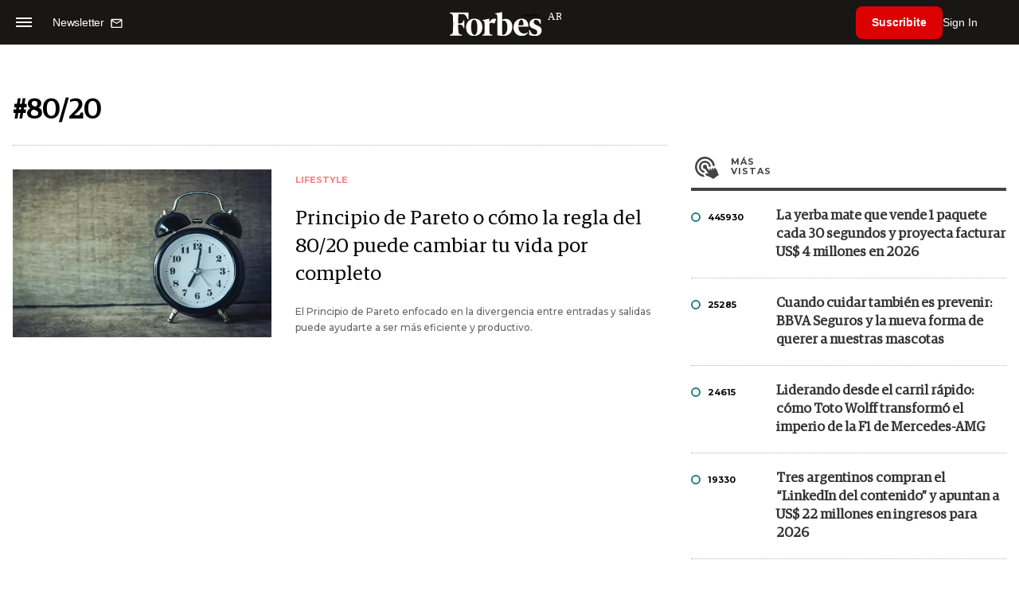

--- FILE ---
content_type: text/html; charset=utf-8
request_url: https://www.google.com/recaptcha/api2/aframe
body_size: 184
content:
<!DOCTYPE HTML><html><head><meta http-equiv="content-type" content="text/html; charset=UTF-8"></head><body><script nonce="RnNueP6hXV5V6CeSQOnveA">/** Anti-fraud and anti-abuse applications only. See google.com/recaptcha */ try{var clients={'sodar':'https://pagead2.googlesyndication.com/pagead/sodar?'};window.addEventListener("message",function(a){try{if(a.source===window.parent){var b=JSON.parse(a.data);var c=clients[b['id']];if(c){var d=document.createElement('img');d.src=c+b['params']+'&rc='+(localStorage.getItem("rc::a")?sessionStorage.getItem("rc::b"):"");window.document.body.appendChild(d);sessionStorage.setItem("rc::e",parseInt(sessionStorage.getItem("rc::e")||0)+1);localStorage.setItem("rc::h",'1769768230427');}}}catch(b){}});window.parent.postMessage("_grecaptcha_ready", "*");}catch(b){}</script></body></html>